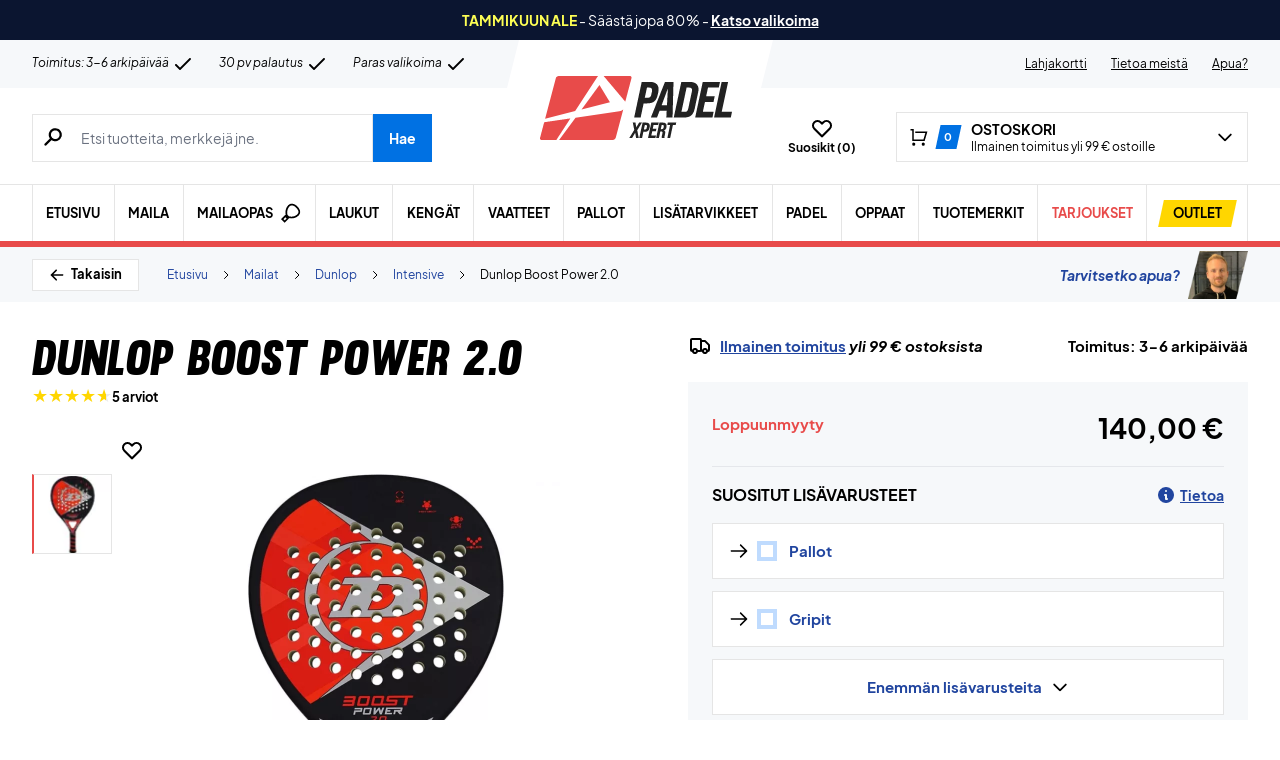

--- FILE ---
content_type: text/html; charset=UTF-8
request_url: https://padelxpert.fi/wp-admin/admin-ajax.php
body_size: -728
content:
{"wcStoreNonce":"dea0945f76"}